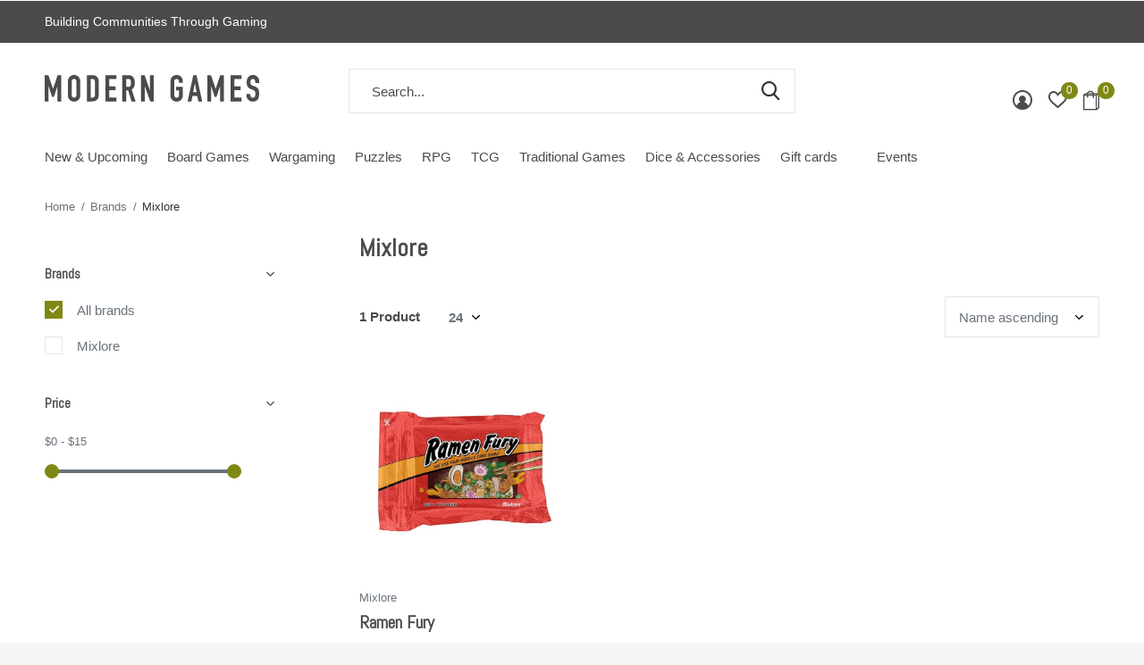

--- FILE ---
content_type: text/html;charset=utf-8
request_url: https://www.moderngamesbend.com/brands/mixlore/
body_size: 8886
content:
<!doctype html>
<html class="new  " lang="en" dir="ltr">
	<head>
        <meta charset="utf-8"/>
<!-- [START] 'blocks/head.rain' -->
<!--

  (c) 2008-2026 Lightspeed Netherlands B.V.
  http://www.lightspeedhq.com
  Generated: 23-01-2026 @ 12:40:02

-->
<link rel="canonical" href="https://www.moderngamesbend.com/brands/mixlore/"/>
<link rel="alternate" href="https://www.moderngamesbend.com/index.rss" type="application/rss+xml" title="New products"/>
<meta name="robots" content="noodp,noydir"/>
<meta property="og:url" content="https://www.moderngamesbend.com/brands/mixlore/?source=facebook"/>
<meta property="og:site_name" content="Modern Games"/>
<meta property="og:title" content="Mixlore"/>
<script src="https://apps.elfsight.com/p/platform.js"></script>
<!--[if lt IE 9]>
<script src="https://cdn.shoplightspeed.com/assets/html5shiv.js?2025-02-20"></script>
<![endif]-->
<!-- [END] 'blocks/head.rain' -->
		<meta charset="utf-8">
		<meta http-equiv="x-ua-compatible" content="ie=edge">
		<title>Mixlore - Modern Games</title>
		<meta name="description" content="">
		<meta name="keywords" content="Mixlore">
		<meta name="theme-color" content="#ffffff">
		<meta name="MobileOptimized" content="320">
		<meta name="HandheldFriendly" content="true">
		<meta name="viewport" content="width=device-width,initial-scale=1,maximum-scale=1,viewport-fit=cover,target-densitydpi=device-dpi,shrink-to-fit=no">
		<meta name="author" content="https://www.dmws.nl">
		<link rel="preload" as="style" href="https://cdn.shoplightspeed.com/assets/gui-2-0.css?2025-02-20">
		<link rel="preload" as="style" href="https://cdn.shoplightspeed.com/assets/gui-responsive-2-0.css?2025-02-20">
		<link rel="preload" href="https://fonts.googleapis.com/css?family=Muli:100,300,400,500,600,700,800,900%7CAbel:100,300,400,500,600,700,800,900" as="style">
		<link rel="preload" as="style" href="https://cdn.shoplightspeed.com/shops/635851/themes/11916/assets/fixed.css?2025091618321720200924013106">
    <link rel="preload" as="style" href="https://cdn.shoplightspeed.com/shops/635851/themes/11916/assets/screen.css?2025091618321720200924013106">
		<link rel="preload" as="style" href="https://cdn.shoplightspeed.com/shops/635851/themes/11916/assets/custom.css?2025091618321720200924013106">
		<link rel="preload" as="font" href="https://cdn.shoplightspeed.com/shops/635851/themes/11916/assets/icomoon.woff2?2025091618321720200924013106">
		<link rel="preload" as="script" href="https://cdn.shoplightspeed.com/assets/jquery-1-9-1.js?2025-02-20">
		<link rel="preload" as="script" href="https://cdn.shoplightspeed.com/assets/jquery-ui-1-10-1.js?2025-02-20">
		<link rel="preload" as="script" href="https://cdn.shoplightspeed.com/shops/635851/themes/11916/assets/scripts.js?2025091618321720200924013106">
		<link rel="preload" as="script" href="https://cdn.shoplightspeed.com/shops/635851/themes/11916/assets/custom.js?2025091618321720200924013106">
    <link rel="preload" as="script" href="https://cdn.shoplightspeed.com/assets/gui.js?2025-02-20">
		<link href="https://fonts.googleapis.com/css?family=Muli:100,300,400,500,600,700,800,900%7CAbel:100,300,400,500,600,700,800,900" rel="stylesheet" type="text/css">
		<link rel="stylesheet" media="screen" href="https://cdn.shoplightspeed.com/assets/gui-2-0.css?2025-02-20">
		<link rel="stylesheet" media="screen" href="https://cdn.shoplightspeed.com/assets/gui-responsive-2-0.css?2025-02-20">
    <link rel="stylesheet" media="screen" href="https://cdn.shoplightspeed.com/shops/635851/themes/11916/assets/fixed.css?2025091618321720200924013106">
		<link rel="stylesheet" media="screen" href="https://cdn.shoplightspeed.com/shops/635851/themes/11916/assets/screen.css?2025091618321720200924013106">
		<link rel="stylesheet" media="screen" href="https://cdn.shoplightspeed.com/shops/635851/themes/11916/assets/custom.css?2025091618321720200924013106">
		<link rel="icon" type="image/x-icon" href="https://cdn.shoplightspeed.com/shops/635851/themes/11916/v/944900/assets/favicon.png?20240416193353">
		<link rel="apple-touch-icon" href="https://cdn.shoplightspeed.com/shops/635851/themes/11916/assets/apple-touch-icon.png?2025091618321720200924013106">
		<link rel="mask-icon" href="https://cdn.shoplightspeed.com/shops/635851/themes/11916/assets/safari-pinned-tab.svg?2025091618321720200924013106" color="#000000">
		<link rel="manifest" href="https://cdn.shoplightspeed.com/shops/635851/themes/11916/assets/manifest.json?2025091618321720200924013106">
		<link rel="preconnect" href="https://ajax.googleapis.com">
		<link rel="preconnect" href="//cdn.webshopapp.com/">
		<link rel="preconnect" href="https://fonts.googleapis.com">
		<link rel="preconnect" href="https://fonts.gstatic.com" crossorigin>
		<link rel="dns-prefetch" href="https://ajax.googleapis.com">
		<link rel="dns-prefetch" href="//cdn.webshopapp.com/">	
		<link rel="dns-prefetch" href="https://fonts.googleapis.com">
		<link rel="dns-prefetch" href="https://fonts.gstatic.com" crossorigin>
    <script src="https://cdn.shoplightspeed.com/assets/jquery-1-9-1.js?2025-02-20"></script>
    <script src="https://cdn.shoplightspeed.com/assets/jquery-ui-1-10-1.js?2025-02-20"></script>
		<meta name="msapplication-config" content="https://cdn.shoplightspeed.com/shops/635851/themes/11916/assets/browserconfig.xml?2025091618321720200924013106">
<meta property="og:title" content="Mixlore">
<meta property="og:type" content="website"> 
<meta property="og:description" content="">
<meta property="og:site_name" content="Modern Games">
<meta property="og:url" content="https://www.moderngamesbend.com/">
<meta property="og:image" content="https://cdn.shoplightspeed.com/shops/635851/themes/11916/assets/banner-grid-banner-1-image.jpg?20250916183131">
<meta name="twitter:title" content="Mixlore">
<meta name="twitter:description" content="">
<meta name="twitter:site" content="Modern Games">
<meta name="twitter:card" content="https://cdn.shoplightspeed.com/shops/635851/themes/11916/v/944904/assets/logo.png?20240417031419">
<meta name="twitter:image" content="https://cdn.shoplightspeed.com/shops/635851/themes/11916/assets/banner-grid-banner-1-image.jpg?20250916183131">
<ul class="hidden-data hidden"><li>635851</li><li>11916</li><li>ja</li><li>en</li><li>live</li><li>hello//moderngamesbend/com</li><li>https://www.moderngamesbend.com/</li></ul>
<script type="application/ld+json">
  [
        {
      "@context": "http://schema.org/",
      "@type": "Organization",
      "url": "https://www.moderngamesbend.com/",
      "name": "Modern Games",
      "legalName": "Modern Games",
      "description": "",
      "logo": "https://cdn.shoplightspeed.com/shops/635851/themes/11916/v/944904/assets/logo.png?20240417031419",
      "image": "https://cdn.shoplightspeed.com/shops/635851/themes/11916/assets/banner-grid-banner-1-image.jpg?20250916183131",
      "contactPoint": {
        "@type": "ContactPoint",
        "contactType": "Customer service",
        "telephone": "541 639 8121"
      },
      "address": {
        "@type": "PostalAddress",
        "streetAddress": "550 SW Industrial Way #150",
        "addressLocality": "",
        "postalCode": "Bend, Oregon 97702",
        "addressCountry": "EN"
      }
    },
    { 
      "@context": "http://schema.org", 
      "@type": "WebSite", 
      "url": "https://www.moderngamesbend.com/", 
      "name": "Modern Games",
      "description": "",
      "author": [
        {
          "@type": "Organization",
          "url": "https://www.dmws.nl/",
          "name": "DMWS B.V.",
          "address": {
            "@type": "PostalAddress",
            "streetAddress": "Klokgebouw 195 (Strijp-S)",
            "addressLocality": "Eindhoven",
            "addressRegion": "NB",
            "postalCode": "5617 AB",
            "addressCountry": "NL"
          }
        }
      ]
    }
  ]
</script>	</head>
	<body>
  	    <div id="root"><header id="top" class=" static"><p id="logo" ><a href="https://www.moderngamesbend.com/" accesskey="h"><img src="https://cdn.shoplightspeed.com/shops/635851/files/20504586/logo-grey.svg" alt="Modern Games"></a></p><nav id="skip"><ul><li><a href="#nav" accesskey="n">Ga naar navigatie (n)</a></li><li><a href="#content" accesskey="c">Ga naar inhoud (c)</a></li><li><a href="#footer" accesskey="f">Ga naar footer (f)</a></li></ul></nav><nav id="nav" aria-label="Choose a category"  ><ul><li ><a  href="https://www.moderngamesbend.com/new-upcoming/">New &amp; Upcoming</a><ul><li><a href="https://www.moderngamesbend.com/new-upcoming/new-releases/">New Releases</a></li><li><a href="https://www.moderngamesbend.com/new-upcoming/preorders/">Preorders</a></li><li><a href="https://www.moderngamesbend.com/new-upcoming/event-tickets/">Event Tickets</a></li></ul></li><li ><a  href="https://www.moderngamesbend.com/board-games/">Board Games</a><ul><li><a href="https://www.moderngamesbend.com/board-games/abstract/">Abstract</a></li><li><a href="https://www.moderngamesbend.com/board-games/card-games/">Card Games</a></li><li><a href="https://www.moderngamesbend.com/board-games/cooperative/">Cooperative</a></li><li><a href="https://www.moderngamesbend.com/board-games/dexterity/">Dexterity</a></li><li><a href="https://www.moderngamesbend.com/board-games/dice-games/">Dice Games</a></li><li><a href="https://www.moderngamesbend.com/board-games/family/">Family</a></li><li><a href="https://www.moderngamesbend.com/board-games/party/">Party</a></li><li><a href="https://www.moderngamesbend.com/board-games/sci-fi-fantasy/">Sci-fi &amp; Fantasy</a></li><li><a href="https://www.moderngamesbend.com/board-games/strategy/">Strategy</a></li><li><a href="https://www.moderngamesbend.com/board-games/murder-mystery/">Murder Mystery</a></li><li class="strong"><a href="https://www.moderngamesbend.com/board-games/">View all Board Games</a></li></ul></li><li ><a  href="https://www.moderngamesbend.com/wargaming/">Wargaming</a><ul><li><a href="https://www.moderngamesbend.com/wargaming/warhammer-40000/">Warhammer 40,000</a></li><li><a href="https://www.moderngamesbend.com/wargaming/warhammer-age-of-sigmar/">Warhammer Age of Sigmar</a></li><li><a href="https://www.moderngamesbend.com/wargaming/frostgrave/">Frostgrave</a></li><li><a href="https://www.moderngamesbend.com/wargaming/battletech/">Battletech</a></li><li><a href="https://www.moderngamesbend.com/wargaming/old-world/">Old World</a></li><li><a href="https://www.moderngamesbend.com/wargaming/the-horus-heresy/">The Horus Heresy</a></li><li><a href="https://www.moderngamesbend.com/wargaming/crisis-protocol/">Crisis Protocol</a></li><li><a href="https://www.moderngamesbend.com/wargaming/lord-of-the-rings/">Lord of the Rings</a></li><li><a href="https://www.moderngamesbend.com/wargaming/kill-team/">Kill Team</a></li><li><a href="https://www.moderngamesbend.com/wargaming/blood-bowl/">Blood Bowl</a></li></ul></li><li ><a  href="https://www.moderngamesbend.com/puzzles/">Puzzles</a><ul><li><a href="https://www.moderngamesbend.com/puzzles/1500-2000-pcs/">1500-2000 pcs</a></li><li><a href="https://www.moderngamesbend.com/puzzles/1000-pcs/">1000 pcs</a></li><li><a href="https://www.moderngamesbend.com/puzzles/500-750-pcs/">500-750 pcs</a></li><li><a href="https://www.moderngamesbend.com/puzzles/300-pcs/">300 pcs</a></li><li><a href="https://www.moderngamesbend.com/puzzles/wooden/">Wooden</a></li></ul></li><li ><a  href="https://www.moderngamesbend.com/rpg/">RPG</a><ul><li><a href="https://www.moderngamesbend.com/rpg/books-deck-starter-sets/">Books, Deck, &amp; Starter Sets</a></li><li><a href="https://www.moderngamesbend.com/rpg/pathfinder-battles/">Pathfinder Battles</a></li><li><a href="https://www.moderngamesbend.com/rpg/miniatures/">Miniatures</a></li><li><a href="https://www.moderngamesbend.com/rpg/dungeons-dragons/">Dungeons &amp; Dragons</a></li><li><a href="https://www.moderngamesbend.com/rpg/supplies/">Supplies</a></li></ul></li><li ><a  href="https://www.moderngamesbend.com/tcg/">TCG</a><ul><li><a href="https://www.moderngamesbend.com/tcg/magic-the-gathering/">Magic: the Gathering</a></li><li><a href="https://www.moderngamesbend.com/tcg/supplies/">Supplies</a></li><li><a href="https://www.moderngamesbend.com/tcg/lorcana/">Lorcana</a></li><li><a href="https://www.moderngamesbend.com/tcg/flesh-blood/">Flesh &amp; Blood</a></li><li><a href="https://www.moderngamesbend.com/tcg/sorcery/">Sorcery</a></li><li><a href="https://www.moderngamesbend.com/tcg/star-wars-unlimited/">Star Wars Unlimited</a></li></ul></li><li ><a  href="https://www.moderngamesbend.com/traditional-games/">Traditional Games</a><ul><li><a href="https://www.moderngamesbend.com/traditional-games/chess-pub-games/">Chess &amp; Pub Games</a></li><li><a href="https://www.moderngamesbend.com/traditional-games/playing-cards/">Playing Cards</a></li><li><a href="https://www.moderngamesbend.com/traditional-games/tarot-cards/">Tarot Cards</a></li></ul></li><li ><a  href="https://www.moderngamesbend.com/dice-accessories/">Dice &amp;  Accessories</a><ul><li><a href="https://www.moderngamesbend.com/dice-accessories/hobby-supplies/">Hobby Supplies</a></li><li><a href="https://www.moderngamesbend.com/dice-accessories/citadel/">Citadel</a></li><li><a href="https://www.moderngamesbend.com/dice-accessories/the-army-painter/">The Army Painter</a></li><li><a href="https://www.moderngamesbend.com/dice-accessories/polyhedral-dice/">Polyhedral Dice</a></li><li><a href="https://www.moderngamesbend.com/dice-accessories/six-sided-dice/">Six-Sided Dice</a></li><li><a href="https://www.moderngamesbend.com/dice-accessories/bags-trays/">Bags &amp; Trays</a></li></ul></li><li ><a  href="https://www.moderngamesbend.com/buy-gift-card/">Gift cards</a><li><li ><a  href="https://www.moderngamesbend.com/service/events/">Events</a><li></ul><ul><li class="search"><a href="./"><i class="icon-zoom2"></i><span>search</span></a></li><li class="login"><a href=""><i class="icon-user-circle"></i></a></li><li class="fav"><a class="open-login"><i class="icon-heart-strong"></i><span class="no items" data-wishlist-items>0</span></a></li><li class="cart"><a href="https://www.moderngamesbend.com/cart/"><i class="icon-bag2"></i><span class="no">0</span></a></li></ul></nav><div class="bar"><ul class="list-usp"><li></i> Building  Communities Through Gaming</li></ul></div><form action="https://www.moderngamesbend.com/search/" method="get" id="formSearch" data-search-type="desktop"><p><label for="q">Search...</label><input id="q" name="q" type="search" value="" autocomplete="off" required data-input="desktop"><button type="submit">Search</button></p><div class="search-autocomplete" data-search-type="desktop"><ul class="list-cart small m20"></ul><h2>Suggestions</h2><ul class="list-box"><li><a href="https://www.moderngamesbend.com/tags/lord-of-the-rings/">Lord of the Rings</a></li></ul></div></form></header><main id="content"><nav class="nav-breadcrumbs mobile-hide"><ul><li><a href="https://www.moderngamesbend.com/brands/">Home</a></li><li><a href="https://www.moderngamesbend.com/brands/">Brands</a></li><li>Mixlore</li></ul></nav><div class="cols-c "><article><header><h1 class="m20">Mixlore</h1><p class="link-btn wide desktop-hide"><a href="./" class="b toggle-filters">Filter</a></p></header><form action="https://www.moderngamesbend.com/brands/mixlore/" method="get" class="form-sort" id="filter_form"><h5 style="z-index: 45;" class="mobile-hide">1 Product</h5><p class="blank strong"><label for="limit">Show:</label><select id="limit" name="limit" onchange="$('#formSortModeLimit').submit();"><option value="12">12</option><option value="24" selected="selected">24</option><option value="36">36</option><option value="72">72</option></select></p><p class="text-right"><label class="hidden" for="sort">Sort by:</label><select id="sortselect" name="sort"><option value="sort-by" selected disabled>Sort by</option><option value="popular">Popularity</option><option value="newest">Newest products</option><option value="lowest">Lowest price</option><option value="highest">Highest price</option><option value="asc" selected="selected">Name ascending</option><option value="desc">Name descending</option></select></p></form><ul class="list-collection  "><li class=" " data-url="https://www.moderngamesbend.com/ramen-fury.html?format=json" data-image-size="410x610x"><div class="img"><figure><a href="https://www.moderngamesbend.com/ramen-fury.html"><img src="https://dummyimage.com/660x660/fff.png/fff" data-src="https://cdn.shoplightspeed.com/shops/635851/files/44968512/660x660x2/ramen-fury.jpg" alt="Ramen Fury" width="310" height="430" class="first-image"></a></figure><form action="https://www.moderngamesbend.com/cart/add/81899477/" method="post" class="variant-select-snippet" data-novariantid="49889800" data-problem="https://www.moderngamesbend.com/ramen-fury.html"><p><span class="variant"><select></select></span><button class="add-size-to-cart full-width" type="">Add to cart</button></p></form></div><ul class="label"></ul><p>Mixlore</p><h4 ><a style="font-weight: var(--headingsWeight)" href="https://www.moderngamesbend.com/ramen-fury.html">Ramen Fury</a></h4><p class="price">
    $13.00
                </p></li></ul><hr><footer class="text-center m70"><p>1 of 1 products</p></footer></article><aside><form action="https://www.moderngamesbend.com/brands/mixlore/" method="get" class="form-filter" id="filter_form"><h5 class="desktop-hide">Filter by</h5><input type="hidden" name="limit" value="24" id="filter_form_limit_vertical" /><input type="hidden" name="sort" value="asc" id="filter_form_sort_vertical" /><h5 class="toggle ">Brands</h5><ul class=""><li><input id="filter_vertical_0" type="radio" name="brand" value="0" checked="checked"><label for="filter_vertical_0">
        All brands      </label></li><li><input id="filter_vertical_2836093" type="radio" name="brand" value="2836093" ><label for="filter_vertical_2836093">
        Mixlore      </label></li></ul><h5 class="toggle ">Price</h5><div class="ui-slider-a "><p><label for="min">Min</label><input type="number" id="min" name="min" value="0" min="0"></p><p><label for="max">Max</label><input type="text" id="max" name="max" value="15" max="15"></p></div></form></aside></div></main><aside id="cart"><h5>Cart</h5><p>
    You have no items in your shopping cart...
  </p><p class="submit"><span class="strong"><span>Total</span> $0.00</span><a href="https://www.moderngamesbend.com/cart/">Checkout</a></p></aside><form action="https://www.moderngamesbend.com/account/loginPost/" method="post" id="login"><h5>Login</h5><p><label for="lc">Email address</label><input type="email" id="lc" name="email" autocomplete='email' placeholder="Email address" required></p><p><label for="ld">Password</label><input type="password" id="ld" name="password" autocomplete='current-password' placeholder="Password" required><a href="https://www.moderngamesbend.com/account/password/">Forgot your password?</a></p><p><button class="side-login-button" type="submit">Login</button></p><footer><ul class="list-checks"><li>Create an account to simplify checkout</li><li>Keep your orders all in one place</li><li>Store your cart for up to two weeks</li></ul><p class="link-btn"><a class="" href="https://www.moderngamesbend.com/account/register/">Create an account</a></p></footer><input type="hidden" name="key" value="c2625d63d6dcf5c7ee2fb7f1c3ed25e7" /><input type="hidden" name="type" value="login" /></form><p id="compare-btn" ><a class="open-compare"><i class="icon-compare"></i><span>compare</span><span class="compare-items" data-compare-items>0</span></a></p><aside id="compare"><h5>Compare products</h5><ul class="list-cart compare-products"></ul><p class="submit"><span>You can compare a maximum of 5 products</span><a href="https://www.moderngamesbend.com/compare/">Start comparison</a></p></aside><footer id="footer"><nav><div><ul class="contact-footer m10"><li><span class="strong">Modern Games</span></li><a rel="external" href="https://www.google.com/maps/place/Modern+Games/@44.0509297,-121.3173891,17z/data=!4m5!3m4!1s0x0:0x46ee35ed5043c7cb!8m2!3d44.0508412!4d-121.3153401"><li></li><li>  550 SW Industrial Way #150</li><li>  Bend, Oregon 97702</li></a><li><a href="/cdn-cgi/l/email-protection#fd9598919192bd909299988f939a9c90988e9f989399d39e9290" class=""><span class="__cf_email__" data-cfemail="b2dad7dededdf2dfddd6d7c0dcd5d3dfd7c1d0d7dcd69cd1dddf">[email&#160;protected]</span></a></li><li><a href="tel:541 639 8121" class="">541 639 8121</a></li></ul></div><div><ul><li><a href="https://www.moderngamesbend.com/service/events/">Events</a></li><li><a href="https://www.moderngamesbend.com/service/game-library/">Game Library</a></li><li><a href="https://www.moderngamesbend.com/service/used-games/">Used Games</a></li><li><a href="https://www.moderngamesbend.com/service/faq/">FAQ</a></li><li><a href="https://www.moderngamesbend.com/service/">Contact</a></li><li><a href="https://www.moderngamesbend.com/service/general-terms-conditions/">Terms of Service</a></li><li><a href="https://www.moderngamesbend.com/service/privacy-policy/">Privacy Policy</a></li><li><a href="https://www.moderngamesbend.com/service/code-of-conduct/">Code of Conduct</a></li></ul></div><div><ul><li><a href="https://www.moderngamesbend.com/new-upcoming/">New &amp; Upcoming</a></li><li><a href="https://www.moderngamesbend.com/board-games/">Board Games</a></li><li><a href="https://www.moderngamesbend.com/wargaming/">Wargaming</a></li><li><a href="https://www.moderngamesbend.com/puzzles/">Puzzles</a></li><li><a href="https://www.moderngamesbend.com/rpg/">RPG</a></li><li><a href="https://www.moderngamesbend.com/tcg/">TCG</a></li><li><a href="https://www.moderngamesbend.com/traditional-games/">Traditional Games</a></li><li><a href="https://www.moderngamesbend.com/dice-accessories/">Dice &amp;  Accessories</a></li></ul></div><div><ul class="list-social"><li><a rel="external" href="https://www.facebook.com/moderngamesbend"><i class="icon-facebook"></i><span>Facebook</span></a></li><li><a rel="external" href="https://www.instagram.com/moderngamesbend"><i class="icon-instagram"></i><span>Instagram</span></a></li></ul></div><div><ul style="margin-bottom:0px"><li style="color:#ffffff">Newsletter</li></ul><form id="formNewsletter" action="https://www.moderngamesbend.com/account/newsletter/" method="post" class="form-newsletter"><ul><input type="hidden" name="key" value="c2625d63d6dcf5c7ee2fb7f1c3ed25e7" /><li><label for="formNewsletterEmail">E-mail address</label><input type="email" id="formNewsletterEmail" name="email" required><button type="submit" class="submit-newsletter">Subscribe</button></li></ul></form></div><figure style="display:block"><img data-src="https://cdn.shoplightspeed.com/shops/635851/files/20504760/logo-white.svg" alt="Modern Games" width="180" height="40"></figure></nav><p></p></footer><script data-cfasync="false" src="/cdn-cgi/scripts/5c5dd728/cloudflare-static/email-decode.min.js"></script><script>
  
   var test = 'test';
  var ajaxTranslations = {"Add to cart":"Add to cart","Wishlist":"Wishlist","Add to wishlist":"Add to wishlist","Compare":"Compare","Add to compare":"Add to comparison","Brands":"Brands","Discount":"Discount","Delete":"Delete","Total excl. VAT":"Total excl. VAT","Shipping costs":"Shipping costs","Total incl. VAT":"Total incl. tax","Read more":"Read more","Read less":"Read less","No products found":"No products found","View all results":"View all results","":""};
  var categories_shop = {"2090060":{"id":2090060,"parent":0,"path":["2090060"],"depth":1,"image":0,"type":"category","url":"new-upcoming","title":"New & Upcoming","description":"","count":51,"subs":{"2090063":{"id":2090063,"parent":2090060,"path":["2090063","2090060"],"depth":2,"image":0,"type":"category","url":"new-upcoming\/new-releases","title":"New Releases","description":"","count":27},"2090064":{"id":2090064,"parent":2090060,"path":["2090064","2090060"],"depth":2,"image":0,"type":"category","url":"new-upcoming\/preorders","title":"Preorders","description":"","count":1},"4555621":{"id":4555621,"parent":2090060,"path":["4555621","2090060"],"depth":2,"image":0,"type":"category","url":"new-upcoming\/event-tickets","title":"Event Tickets","description":"","count":4}}},"1982969":{"id":1982969,"parent":0,"path":["1982969"],"depth":1,"image":0,"type":"category","url":"board-games","title":"Board Games","description":"","count":722,"subs":{"2000434":{"id":2000434,"parent":1982969,"path":["2000434","1982969"],"depth":2,"image":0,"type":"category","url":"board-games\/abstract","title":"Abstract","description":"","count":64},"2000437":{"id":2000437,"parent":1982969,"path":["2000437","1982969"],"depth":2,"image":0,"type":"category","url":"board-games\/card-games","title":"Card Games","description":"","count":95},"2000439":{"id":2000439,"parent":1982969,"path":["2000439","1982969"],"depth":2,"image":0,"type":"category","url":"board-games\/cooperative","title":"Cooperative","description":"","count":63},"2000440":{"id":2000440,"parent":1982969,"path":["2000440","1982969"],"depth":2,"image":0,"type":"category","url":"board-games\/dexterity","title":"Dexterity","description":"","count":13},"2000442":{"id":2000442,"parent":1982969,"path":["2000442","1982969"],"depth":2,"image":0,"type":"category","url":"board-games\/dice-games","title":"Dice Games","description":"","count":17},"2000444":{"id":2000444,"parent":1982969,"path":["2000444","1982969"],"depth":2,"image":0,"type":"category","url":"board-games\/family","title":"Family","description":"","count":109},"2000448":{"id":2000448,"parent":1982969,"path":["2000448","1982969"],"depth":2,"image":0,"type":"category","url":"board-games\/party","title":"Party","description":"","count":60},"2000450":{"id":2000450,"parent":1982969,"path":["2000450","1982969"],"depth":2,"image":0,"type":"category","url":"board-games\/sci-fi-fantasy","title":"Sci-fi & Fantasy","description":"","count":36},"1999462":{"id":1999462,"parent":1982969,"path":["1999462","1982969"],"depth":2,"image":0,"type":"category","url":"board-games\/strategy","title":"Strategy","description":"","count":142},"4391890":{"id":4391890,"parent":1982969,"path":["4391890","1982969"],"depth":2,"image":0,"type":"category","url":"board-games\/murder-mystery","title":"Murder Mystery","description":"","count":4},"4730916":{"id":4730916,"parent":1982969,"path":["4730916","1982969"],"depth":2,"image":0,"type":"category","url":"board-games\/trick-taking","title":"Trick-Taking","description":"","count":5}}},"1982971":{"id":1982971,"parent":0,"path":["1982971"],"depth":1,"image":0,"type":"category","url":"wargaming","title":"Wargaming","description":"","count":819,"subs":{"2084023":{"id":2084023,"parent":1982971,"path":["2084023","1982971"],"depth":2,"image":0,"type":"category","url":"wargaming\/warhammer-40000","title":"Warhammer 40,000","description":"","count":242},"2084026":{"id":2084026,"parent":1982971,"path":["2084026","1982971"],"depth":2,"image":0,"type":"category","url":"wargaming\/warhammer-age-of-sigmar","title":"Warhammer Age of Sigmar","description":"","count":21},"4033639":{"id":4033639,"parent":1982971,"path":["4033639","1982971"],"depth":2,"image":0,"type":"category","url":"wargaming\/frostgrave","title":"Frostgrave","description":"","count":2},"4033640":{"id":4033640,"parent":1982971,"path":["4033640","1982971"],"depth":2,"image":0,"type":"category","url":"wargaming\/battletech","title":"Battletech","description":"","count":85},"4416350":{"id":4416350,"parent":1982971,"path":["4416350","1982971"],"depth":2,"image":0,"type":"category","url":"wargaming\/old-world","title":"Old World","description":"","count":58},"4546583":{"id":4546583,"parent":1982971,"path":["4546583","1982971"],"depth":2,"image":0,"type":"category","url":"wargaming\/the-horus-heresy","title":"The Horus Heresy","description":"","count":3},"4549789":{"id":4549789,"parent":1982971,"path":["4549789","1982971"],"depth":2,"image":0,"type":"category","url":"wargaming\/crisis-protocol","title":"Crisis Protocol","description":"","count":16},"4690306":{"id":4690306,"parent":1982971,"path":["4690306","1982971"],"depth":2,"image":0,"type":"category","url":"wargaming\/lord-of-the-rings","title":"Lord of the Rings","description":"","count":7},"4690308":{"id":4690308,"parent":1982971,"path":["4690308","1982971"],"depth":2,"image":0,"type":"category","url":"wargaming\/kill-team","title":"Kill Team","description":"","count":38},"4734617":{"id":4734617,"parent":1982971,"path":["4734617","1982971"],"depth":2,"image":0,"type":"category","url":"wargaming\/blood-bowl","title":"Blood Bowl","description":"","count":2}}},"1983019":{"id":1983019,"parent":0,"path":["1983019"],"depth":1,"image":0,"type":"category","url":"puzzles","title":"Puzzles","description":"","count":690,"subs":{"1999464":{"id":1999464,"parent":1983019,"path":["1999464","1983019"],"depth":2,"image":0,"type":"category","url":"puzzles\/1500-2000-pcs","title":"1500-2000 pcs","description":"","count":48},"1999463":{"id":1999463,"parent":1983019,"path":["1999463","1983019"],"depth":2,"image":0,"type":"category","url":"puzzles\/1000-pcs","title":"1000 pcs","description":"","count":243},"1999465":{"id":1999465,"parent":1983019,"path":["1999465","1983019"],"depth":2,"image":0,"type":"category","url":"puzzles\/500-750-pcs","title":"500-750 pcs","description":"","count":26},"1999466":{"id":1999466,"parent":1983019,"path":["1999466","1983019"],"depth":2,"image":0,"type":"category","url":"puzzles\/300-pcs","title":"300 pcs","description":"","count":8},"4589048":{"id":4589048,"parent":1983019,"path":["4589048","1983019"],"depth":2,"image":0,"type":"category","url":"puzzles\/wooden","title":"Wooden","description":"","count":14}}},"1982972":{"id":1982972,"parent":0,"path":["1982972"],"depth":1,"image":0,"type":"category","url":"rpg","title":"RPG","description":"","count":147,"subs":{"1983021":{"id":1983021,"parent":1982972,"path":["1983021","1982972"],"depth":2,"image":0,"type":"category","url":"rpg\/books-deck-starter-sets","title":"Books, Deck, & Starter Sets","description":"","count":50},"2099005":{"id":2099005,"parent":1982972,"path":["2099005","1982972"],"depth":2,"image":0,"type":"category","url":"rpg\/pathfinder-battles","title":"Pathfinder Battles","description":"","count":24},"1983022":{"id":1983022,"parent":1982972,"path":["1983022","1982972"],"depth":2,"image":0,"type":"category","url":"rpg\/miniatures","title":"Miniatures","description":"","count":16},"2074553":{"id":2074553,"parent":1982972,"path":["2074553","1982972"],"depth":2,"image":0,"type":"category","url":"rpg\/dungeons-dragons","title":"Dungeons & Dragons","description":"","count":32},"2074555":{"id":2074555,"parent":1982972,"path":["2074555","1982972"],"depth":2,"image":0,"type":"category","url":"rpg\/supplies","title":"Supplies","description":"","count":36}}},"2072078":{"id":2072078,"parent":0,"path":["2072078"],"depth":1,"image":0,"type":"category","url":"tcg","title":"TCG","description":"","count":674,"subs":{"2074539":{"id":2074539,"parent":2072078,"path":["2074539","2072078"],"depth":2,"image":0,"type":"category","url":"tcg\/magic-the-gathering","title":"Magic: the Gathering","description":"","count":151},"2074543":{"id":2074543,"parent":2072078,"path":["2074543","2072078"],"depth":2,"image":0,"type":"category","url":"tcg\/supplies","title":"Supplies","description":"","count":87},"4275365":{"id":4275365,"parent":2072078,"path":["4275365","2072078"],"depth":2,"image":0,"type":"category","url":"tcg\/lorcana","title":"Lorcana","description":"","count":0},"4352087":{"id":4352087,"parent":2072078,"path":["4352087","2072078"],"depth":2,"image":0,"type":"category","url":"tcg\/flesh-blood","title":"Flesh & Blood","description":"","count":13},"4369608":{"id":4369608,"parent":2072078,"path":["4369608","2072078"],"depth":2,"image":0,"type":"category","url":"tcg\/sorcery","title":"Sorcery","description":"","count":3},"4472603":{"id":4472603,"parent":2072078,"path":["4472603","2072078"],"depth":2,"image":0,"type":"category","url":"tcg\/star-wars-unlimited","title":"Star Wars Unlimited","description":"","count":4}}},"1983004":{"id":1983004,"parent":0,"path":["1983004"],"depth":1,"image":0,"type":"category","url":"traditional-games","title":"Traditional Games","description":"","count":134,"subs":{"2080096":{"id":2080096,"parent":1983004,"path":["2080096","1983004"],"depth":2,"image":0,"type":"category","url":"traditional-games\/chess-pub-games","title":"Chess & Pub Games","description":"","count":17},"2080098":{"id":2080098,"parent":1983004,"path":["2080098","1983004"],"depth":2,"image":0,"type":"category","url":"traditional-games\/playing-cards","title":"Playing Cards","description":"","count":9},"4365520":{"id":4365520,"parent":1983004,"path":["4365520","1983004"],"depth":2,"image":0,"type":"category","url":"traditional-games\/tarot-cards","title":"Tarot Cards","description":"","count":15}}},"2102407":{"id":2102407,"parent":0,"path":["2102407"],"depth":1,"image":0,"type":"category","url":"dice-accessories","title":"Dice &  Accessories","description":"","count":406,"subs":{"1982992":{"id":1982992,"parent":2102407,"path":["1982992","2102407"],"depth":2,"image":0,"type":"category","url":"dice-accessories\/hobby-supplies","title":"Hobby Supplies","description":"","count":205},"4365560":{"id":4365560,"parent":2102407,"path":["4365560","2102407"],"depth":2,"image":0,"type":"category","url":"dice-accessories\/citadel","title":"Citadel","description":"","count":150},"4365557":{"id":4365557,"parent":2102407,"path":["4365557","2102407"],"depth":2,"image":0,"type":"category","url":"dice-accessories\/the-army-painter","title":"The Army Painter","description":"","count":32},"2102408":{"id":2102408,"parent":2102407,"path":["2102408","2102407"],"depth":2,"image":0,"type":"category","url":"dice-accessories\/polyhedral-dice","title":"Polyhedral Dice","description":"","count":108},"2102410":{"id":2102410,"parent":2102407,"path":["2102410","2102407"],"depth":2,"image":0,"type":"category","url":"dice-accessories\/six-sided-dice","title":"Six-Sided Dice","description":"","count":48},"4365635":{"id":4365635,"parent":2102407,"path":["4365635","2102407"],"depth":2,"image":0,"type":"category","url":"dice-accessories\/bags-trays","title":"Bags & Trays","description":"","count":7}}}};
	var basicUrl = 'https://www.moderngamesbend.com/';
  var readMore = 'Read more';
  var searchUrl = 'https://www.moderngamesbend.com/search/';
  var scriptsUrl = 'https://cdn.shoplightspeed.com/shops/635851/themes/11916/assets/async-scripts.js?2025091618321720200924013106';
  var customUrl = 'https://cdn.shoplightspeed.com/shops/635851/themes/11916/assets/async-custom.js?2025091618321720200924013106';
  var popupUrl = 'https://cdn.shoplightspeed.com/shops/635851/themes/11916/assets/popup.js?2025091618321720200924013106';
  var fancyCss = 'https://cdn.shoplightspeed.com/shops/635851/themes/11916/assets/fancybox.css?2025091618321720200924013106';
  var fancyJs = 'https://cdn.shoplightspeed.com/shops/635851/themes/11916/assets/fancybox.js?2025091618321720200924013106';
  var checkoutLink = 'https://www.moderngamesbend.com/checkout/';
  var exclVat = 'Excl. tax';
  var compareUrl = 'https://www.moderngamesbend.com/compare/?format=json';
  var wishlistUrl = 'https://www.moderngamesbend.com/account/wishlist/?format=json';
  var shopSsl = true;
  var loggedIn = 0;
  var shopId = 635851;
  var priceStatus = 'enabled';
	var shopCurrency = '$';
  var imageRatio = '660x660';
  var imageFill = '2';
	var freeShippingFrom = '12';
	var showFrom = '09';
	var template = 'pages/collection.rain';
  var by = 'By';
	var chooseV = 'Make a choice';
	var blogUrl = 'https://www.moderngamesbend.com/blogs/';
  var heroSpeed = '5000';
                                                                      
  var showDays = [
          1,
        2,
        3,
        4,
        5,
          ]
  

  var showSecondImage = '0';
  var newsLetterSeconds = '3';
   
</script></div><script defer src="https://cdn.shoplightspeed.com/shops/635851/themes/11916/assets/scripts.js?2025091618321720200924013106"></script><script defer src="https://cdn.shoplightspeed.com/shops/635851/themes/11916/assets/custom.js?2025091618321720200924013106"></script><script>let $ = jQuery</script><script src="https://cdn.shoplightspeed.com/assets/gui.js?2025-02-20"></script><script src="https://cdn.shoplightspeed.com/assets/gui-responsive-2-0.js?2025-02-20"></script><!-- [START] 'blocks/body.rain' --><script>
(function () {
  var s = document.createElement('script');
  s.type = 'text/javascript';
  s.async = true;
  s.src = 'https://www.moderngamesbend.com/services/stats/pageview.js';
  ( document.getElementsByTagName('head')[0] || document.getElementsByTagName('body')[0] ).appendChild(s);
})();
</script><!-- Global site tag (gtag.js) - Google Analytics --><script async src="https://www.googletagmanager.com/gtag/js?id=G-S1RRZSN2FX"></script><script>
    window.dataLayer = window.dataLayer || [];
    function gtag(){dataLayer.push(arguments);}

        gtag('consent', 'default', {"ad_storage":"denied","ad_user_data":"denied","ad_personalization":"denied","analytics_storage":"denied","region":["AT","BE","BG","CH","GB","HR","CY","CZ","DK","EE","FI","FR","DE","EL","HU","IE","IT","LV","LT","LU","MT","NL","PL","PT","RO","SK","SI","ES","SE","IS","LI","NO","CA-QC"]});
    
    gtag('js', new Date());
    gtag('config', 'G-S1RRZSN2FX', {
        'currency': 'USD',
                'country': 'US'
    });

        gtag('event', 'view_item_list', {"items":[{"item_id":"RA01EN","item_name":"Ramen Fury","currency":"USD","item_brand":"Mixlore","item_variant":"Default","price":13,"quantity":1,"item_category":"Board Games","item_category2":"Card Games","item_category3":"Party"}]});
    </script><!-- [END] 'blocks/body.rain' --><script></script>	<script>(function(){function c(){var b=a.contentDocument||a.contentWindow.document;if(b){var d=b.createElement('script');d.innerHTML="window.__CF$cv$params={r:'9c275b798ea64e12',t:'MTc2OTE3MjAwMi4wMDAwMDA='};var a=document.createElement('script');a.nonce='';a.src='/cdn-cgi/challenge-platform/scripts/jsd/main.js';document.getElementsByTagName('head')[0].appendChild(a);";b.getElementsByTagName('head')[0].appendChild(d)}}if(document.body){var a=document.createElement('iframe');a.height=1;a.width=1;a.style.position='absolute';a.style.top=0;a.style.left=0;a.style.border='none';a.style.visibility='hidden';document.body.appendChild(a);if('loading'!==document.readyState)c();else if(window.addEventListener)document.addEventListener('DOMContentLoaded',c);else{var e=document.onreadystatechange||function(){};document.onreadystatechange=function(b){e(b);'loading'!==document.readyState&&(document.onreadystatechange=e,c())}}}})();</script><script defer src="https://static.cloudflareinsights.com/beacon.min.js/vcd15cbe7772f49c399c6a5babf22c1241717689176015" integrity="sha512-ZpsOmlRQV6y907TI0dKBHq9Md29nnaEIPlkf84rnaERnq6zvWvPUqr2ft8M1aS28oN72PdrCzSjY4U6VaAw1EQ==" data-cf-beacon='{"rayId":"9c275b798ea64e12","version":"2025.9.1","serverTiming":{"name":{"cfExtPri":true,"cfEdge":true,"cfOrigin":true,"cfL4":true,"cfSpeedBrain":true,"cfCacheStatus":true}},"token":"8247b6569c994ee1a1084456a4403cc9","b":1}' crossorigin="anonymous"></script>
</body>
</html>

--- FILE ---
content_type: text/css; charset=UTF-8
request_url: https://cdn.shoplightspeed.com/shops/635851/themes/11916/assets/fixed.css?2025091618321720200924013106
body_size: 2203
content:
.gui-table thead tr th, .gui-block-title, .gui-cart .gui-cart-sum .gui-item, .gui ul.gui-products li .gui-products-title, .gui ul.gui-products li .gui-products-price, .gui-block-subtitle, .gui-content-subtitle, .gui-cart-sum .gui-item, .gui-checkout .gui-form .gui-right, .gui-checkout-one-step .step-shipment .gui-block-option .gui-field .gui-radio > label, .gui-payment-method-service .gui-payment-method-name, .gui-form label, .gui-block-title strong, .gui-content-title, .gui-block-subcontent, .gui-content-subtitle, .gui-address-number-ext-label { line-height: 1.1120401338; font-weight:400 !important; }
.gui-form .gui-checkbox label, .gui-form .gui-radio label { text-transform:unset; }
.gui-checkout-one-step .gui-block-option, .gui-form .gui-checkbox input, .gui-form .gui-radio input, .gui-checkout-one-step .gui-block-option .gui-field .gui-radio > label, .gui-checkout .gui-form .gui-right, .gui-page-content, .gui-cart-sum .gui-item, .gui-table tbody tr td, .gui a.gui-button-link, .gui-table a, a.gui-checkout-login, .gui-form .gui-checkbox label, .gui-form .gui-radio label, .gui-table thead tr th, .gui-checkout .gui-form .gui-right, .gui-checkout-one-step .step-shipment .gui-block-option .gui-field .gui-radio > label, .gui-form .gui-message,.gui-required, .gui-block-title a, .gui-terms-message-only, .gui-block-subcontent, .gui-content-subtitle, .gui-cart-sum .gui-item .gui-desc p, .gui-checkout .gui-shipment-method-form p, .gui-account-loyalty-content { font-size:14px !important; }
.gui-cart-sum .gui-desc strong, .gui-cart-sum .gui-item .gui-price strong, .gui a.gui-button-facebook, .gui-login .gui-content-title, .gui-block-title span, .gui-block-subtitle, .gui-content-subtitle, .gui-block-linklist li.gui-active a, .gui-form .gui-radio span, .gui-popover-title, .gui-popover-title a, .gui-progressbar ul li.gui-active a, .gui-blog-commentlist header cite, .gui-banner, .gui a.gui-bold, .gui h2, .gui h3, .gui h4, .gui h5, .gui h6, .gui-table thead tr th, .gui strong, .gui ul.gui-products li .gui-products-title, .gui-form .gui-field > label, .gui-payment-method-service .gui-payment-method-name, .gui-checkout-one-step .step-shipment .gui-block-option .gui-field .gui-radio > label, .gui-block-subcontent .gui-bigger { font-size:16px !important; 
}
.gui h4 { margin-top:20px; }
.gui-block-subtitle.gui-bigger { font-size: 18px; margin:10px 0 16px 0; }
.gui-image.gui-image-50 { width:50px; }
.gui-checkout .gui-progressbar ul li.gui-done a { color:#ABB3B3 !important; }
.gui-checkout .gui-progressbar ul li.step-details a { background-image:none !important; }
.gui-progressbar, .gui-block-option, .gui-checkout .gui-progressbar ul li, .gui-table thead tr th { background:none !important; }
.gui-block-title, .gui-payment-provider-title.gui-block-subtitle { padding:20px 15px; background: none !important; }
.gui-input, .gui-text, .gui-progressbar, .gui-block, .gui-block-option, .gui-payment-methods .gui-payment-method-service > label { border:0; }
.gui-content-title { padding: 20px 15px 20px 0; }
.gui-login .gui-col2-big-col1 p, .gui-payment-methods .gui-payment-method-service > label, .gui-confirm { padding:15px 0; }
.gui-login .gui-content-title { border-bottom: 1px solid #dadada; }
.gui-form label, .gui-cart-sum { padding: 15px 0 17px; }
.gui-form .gui-checkbox label { padding-bottom:unset; }
#root .gui-block-highlight .gui-confirm-buttons .button-holder a.gui-button-large { padding:16.5px 24px; }
.gui-block, .gui-block-title, .gui-buttons.gui-border, .gui-block-inner, .gui-image { border-color: #dadada !important; }
.gui-checkout .gui-separator { background-color: #dadada !important; }
.gui-input input, .gui-text textarea, .gui-select select { height: 46px; padding: 0 14px; font-size:14px; border: 1px solid #dadada; }
.gui-input input:focus, .gui-text textarea:focus  { transition: all 0.3s ease-out; box-shadow:none; }
.gui-form .gui-error .gui-input input, .gui-form .gui-error .gui-select select, .gui-form .gui-error .gui-text { border: 1px solid #C80805; }
.gui-select.gui-focus, .gui-text.gui-focus, .gui-input.gui-focus { border:none !important; box-shadow:none !important; }
.gui a.gui-button-large, .gui a.gui-button-small, .gui-block, .gui-block.gui-closed .gui-block-title, .gui-block-option, .gui-block-option img.gui-border, .gui-block-option-block, .gui-block-title span, .gui-image, .gui-input, .gui-text, .gui-messages ul, .messages ul, .gui-number, .gui-popover, .gui-popover-bg, .gui-popover-content, .gui-popover-title a, .gui-select, .gui-table, .gui-form .gui-checkbox label:before { border-radius:0 !important; }
.gui-checkout-one-page .gui-buttons .gui-button-small { margin-bottom:10px; }
.gui-form .gui-radio label, .gui-form .gui-checkbox label { position: relative; padding-left: 30px !important; padding-top: 4px; }
.gui-form .gui-radio label:before, .gui-form .gui-checkbox label:before { content: ''; width: 20px; height: 20px; display: inline-block; vertical-align: middle; background: #fff; border-radius: 100%; position: absolute; left: 0; top: 0; border:1px solid #dadada; }
.gui-form .gui-radio input, .gui-form .gui-checkbox input { display:none; }
.gui-form .gui-radio input:checked ~ label:after { content: ''; left: 5px; top: 5px; width: 10px; height: 10px; background: #000; display: block; position: absolute; border-radius: 100%; }
.gui-form .gui-checkbox input:checked ~ label:after { content: ''; width: 10px; height: 10px; background: #000; display: block; position: absolute; left: 5px; top: 5px; }
.gui-form .gui-field > label { height:unset !important; }
.gui-payment-method-service > label { padding: 10px 20px; background: none; margin: 0; margin-bottom: 10px; }
.gui-payment-method-compact .gui-payment-method-service label { padding:10px !important; }
.gui-payment-method-service.gui-is-selected { padding-left:40px; border: 2px solid #e8f3ed; border-radius: 4px; position:relative; }
.gui-checkout-one-step .gui-payment-method-service.gui-is-selected:before { line-height: 42px; left: 15px; font-size: 11px; }
.gui-checkout-one-page .gui-payment-method-service.gui-is-selected:before { left: 20px; font-size: 14px; }
.gui-payment-method-service.gui-is-selected:before { content: "\e92a"; font-family: 'i' !important; speak: none; font-style: normal; font-weight: 400; font-variant: normal; text-transform: none; line-height: 62px; -webkit-font-smoothing: antialiased; -moz-osx-font-smoothing: grayscale; position: absolute; left: 20px; color:#17a050; }
.gui-payment-method-service.gui-is-selected > label { background:none; }
.gui-payment-method-service > label input { display:none; }
.gui-payment-methods .gui-payment-method-service > label, .gui-text textarea { padding: 15px; }
.gui-checkout .gui-form .gui-right { margin-right: 15px; }
#gui-form-payment-method .gui-block-option { padding: 0; }
.gui-payment-method .gui-payment-method-form { padding:10px; }
#root .gui-checkout .gui-fixed { position: static !important; }
.gui-popover { z-index:99 !important; }
.gui-popover .gui-popover-content { padding:30px; }
.gui-popover .gui-popover-title { height: 65px; line-height: 65px; color: #FFFFFF; margin-left: 15px; font-weight:normal; }
.gui-popover .gui-popover-title a {	height: 65px; width: 65px; line-height: 65px; background:none; margin:0; }
.gui-popover.gui-popover-fixed { height: 475px; }
.gui-popover .gui-popover-title strong { font-weight:normal; }
.gui a.gui-button-facebook { font-family:unset !important; padding:0 !important; margin:0 !important; background: url(fb.png) 0 0 #29447E; background-repeat: no-repeat; background-size: contain; }
.gui a.gui-button-facebook:hover { background: url(fb.png) 0 0 #1a3061; background-repeat: no-repeat; background-size: contain; }
.gui a.gui-button-facebook span { display: block; overflow: hidden; position: relative; z-index: 3; min-width: 215px; padding: 16px 40px; border-width: 0; background: none; color: #fff; font-size: 14px; font-weight: 600; line-height: 1.2; text-align: center; white-space: normal; border:0 !important; margin:0 !important; }
label[for=gui-form-terms]{ padding-bottom: 10px!important; }
.gui-buttons.gui-border{ display: block!important; padding: 0!important; margin-top: 30px; margin-bottom: 20px; }
#root .gui-buttons.gui-border .gui-left .gui-button-link{ margin-top: 7px; }
.gui-messages { display:none; }
.gui-input-phone-number-code-wrapper .select:before { display:none; }
.gui-input.gui-input-phone-number { overflow:unset !important; }
.gui-input-phone-number .gui-input-phone-number-code-wrapper { position: absolute !important; width: 100px !important; height: 22px !important; z-index: 2 !important; margin: 0 !important; top: 50% !important; transform: translateY(-50%) !important; font-size: 14px !important; left: 5px !important; }
.gui-input-phone-number #gui-form-details-phone-number { padding-left: 100px !important; line-height: unset !important; }
.gui-input-phone-number .gui-input-phone-number-code-placeholder { width: 60px !important; }
.wsa-cookielaw { position: fixed; bottom: 0; top: unset!important; z-index: 99999!important; width: 100%; height: unset!important; margin: 0; padding: 10px; color: #fff; line-height: unset!important; background: rgba(0,0,0,.4); transform: translateZ(0); -webkit-transform: translateZ(0); border-top: 1px solid #bbb; border-bottom: 0!important; font-family: unset!important; white-space: unset!important; }
.wsa-cookielaw-button, .wsa-cookielaw-button-green, .wsa-cookielaw-button-red, .wsa-cookielaw-button-orange, .wsa-cookielaw-button:hover, .wsa-cookielaw-button-green:hover, .wsa-cookielaw-button-red:hover, .wsa-cookielaw-button-orange:hover { background: #707070; border: none;  border-radius: 3px; padding: 13px 30px; line-height: normal; text-shadow: none; height: auto; margin: 5px; color: #fff; }
.wsa-cookielaw-link, .wsa-cookielaw-link:hover { color: unset; margin: 0; margin-left: 10px; padding: 0 20px; }
html body { margin-top: 0 !important; }
#gui-form .gui-page-title, #gui-wrapper .gui-page-title { margin-top: 10px; }
#root .gui-login .gui-buttons .gui-button-small { margin: 0; }

@media screen and (max-width: 992px) { 
  .gui a.gui-button-facebook { margin:10px 0 !important; width:100% !important; }
}

@media screen and (max-width:767px) {
  .gui-payment-method-service.gui-is-selected:before { display:none; }
  .gui-payment-method-service.gui-is-selected { padding-left:0; }
  .gui-checkout .gui-buttons.gui-border { margin-top: 20px; }
  #gui-form-cart .link-btn a { width:100%; }
}

--- FILE ---
content_type: text/javascript;charset=utf-8
request_url: https://www.moderngamesbend.com/services/stats/pageview.js
body_size: -413
content:
// SEOshop 23-01-2026 12:40:04